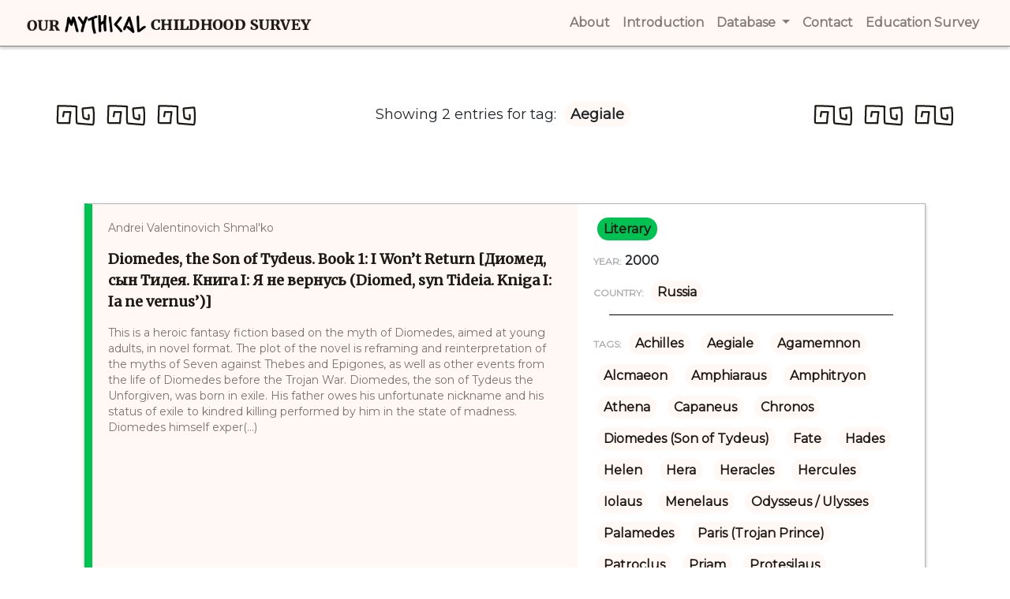

--- FILE ---
content_type: text/html
request_url: http://omc.obta.al.uw.edu.pl/myth-survey/tag/1394
body_size: 26879
content:
<!doctype html>
<html lang="en">
<head>
    <!-- Required meta tags -->
    <meta charset="utf-8">
    <meta name="viewport" content="width=device-width, initial-scale=1, shrink-to-fit=no">
    <meta name="keywords" content="Mythical Childhood Survey, Categories, Reaserchers, Creators, Titles">
    <meta name="author" content="Katarzyna Bazylczyk, Rafal Lempicki">
    <link rel="icon" href="/favicon.png">
    <!-- Bootstrap CSS -->
    <link rel="stylesheet" href="https://maxcdn.bootstrapcdn.com/bootstrap/4.0.0/css/bootstrap.min.css"
          integrity="sha384-Gn5384xqQ1aoWXA+058RXPxPg6fy4IWvTNh0E263XmFcJlSAwiGgFAW/dAiS6JXm" crossorigin="anonymous">
    <!-- slick CSS -->
    <link rel="stylesheet" type="text/css" href="/assets/css/slick.css"/>
    <link rel="stylesheet" type="text/css" href="/assets/css/slick-theme.css"/>
    <!-- jquery-ui CSS -->
    <link rel="stylesheet" type="text/css" href="/assets/jquery-ui/jquery-ui.min.css"/>
    <link rel="stylesheet" type="text/css" href="/assets/jquery-ui/jquery-ui.theme.min.css"/>
    <!-- Custom CSS -->
    <link rel="stylesheet" href="/assets/css/database.css">
        <link href="https://fonts.googleapis.com/css?family=Montserrat" rel="stylesheet">
    <link href="https://fonts.googleapis.com/css?family=Merriweather" rel="stylesheet">
    <link href="https://fonts.googleapis.com/icon?family=Material+Icons" rel="stylesheet">
    <title>Category:  |
 Our Mythical Childhood Survey</title>
    <!-- Global site tag (gtag.js) - Google Analytics -->
    <script async src="https://www.googletagmanager.com/gtag/js?id=UA-121902601-2"></script>
    <script>
        window.dataLayer = window.dataLayer || [];
        function gtag(){dataLayer.push(arguments);}
        gtag('js', new Date());

        gtag('config', 'UA-121902601-2');
    </script>
</head>
<body>
<a href="#" id="back-to-top" title="Back to top"><i class="material-icons">arrow_upward</i></a>
<header>
    <div class="menu">
        <div class="container">
            <nav class="navbar navbar-expand-lg navbar-light">
                <a class="navbar-brand d-none d-md-block" href="http://omc.obta.al.uw.edu.pl/myth-survey">
                    <img src="/assets/images/brand.png" alt="Our Mythical Childhood Survey" height="30">
                </a>
                <button class="navbar-toggler" type="button" data-toggle="collapse" data-target="#navbarSupportedContent" aria-controls="navbarSupportedContent" aria-expanded="false" aria-label="Toggle navigation">
                    <span class="navbar-toggler-icon"></span>
                </button>

                <div class="collapse navbar-collapse" id="navbarSupportedContent">
                    <ul class="navbar-nav ml-auto">
                        <li class="d-md-none"><a class="nav-link" href="http://omc.obta.al.uw.edu.pl/myth-survey"><strong>Home</strong> <span class="sr-only">(current)</span></a></li>
                        <li><a class="nav-link" href="http://omc.obta.al.uw.edu.pl/myth-survey/about"><strong>About</strong> <span class="sr-only">(current)</span></a></li>
                        <li><a class="nav-link" href="http://omc.obta.al.uw.edu.pl/myth-survey/introduction"><strong>Introduction</strong> <span class="sr-only">(current)</span></a></li>
                        <li class="nav-item dropdown">
                            <a class="nav-link dropdown-toggle" href="#" id="navbarDropdownMenuLink" data-toggle="dropdown" aria-haspopup="true" aria-expanded="false">
                                <strong>Database</strong>
                            </a>
                            <div class="dropdown-menu" aria-labelledby="navbarDropdownMenuLink">
                                <a class="dropdown-item" href="http://omc.obta.al.uw.edu.pl/myth-survey/database/categories">Categories</a>
                                <a class="dropdown-item" href="http://omc.obta.al.uw.edu.pl/myth-survey/database/creators">Creators</a>
                                <a class="dropdown-item" href="http://omc.obta.al.uw.edu.pl/myth-survey/database/titles">Titles</a>
                                <a class="dropdown-item" href="http://omc.obta.al.uw.edu.pl/myth-survey/database/countries">Countries</a>
                                <a class="dropdown-item" href="http://omc.obta.al.uw.edu.pl/myth-survey/database/years">Years</a>
                            </div>
                        </li>
                        <li><a class="nav-link" href="#"><strong>Contact</strong> <span class="sr-only">(current)</span></a></li>
                        <li><a class="nav-link" href="/education-survey"><strong>Education Survey</strong> <span class="sr-only">(current)</span></a></li>
                    </ul>
                </div>
            </nav>
        </div>
    </div>
</header>
    <div class="container">
        <div class="row nice-text">
            <div class="col-3">
                <img src="/assets/images/patterns/Div_1@1x.png" alt="Pattern">
                <img src="/assets/images/patterns/Div_1@1x.png" alt="Pattern">
                <img src="/assets/images/patterns/Div_1@1x.png" alt="Pattern">
            </div>
            <div class="col-6">
                                    <p class="show-header">Showing 2  entries for tag:
                                                <span class="show-box category-header">Aegiale</span>
                                            </p>
                            </div>
            <div class="col-3">
                <img src="/assets/images/patterns/Div_1@1x.png" alt="Pattern">
                <img src="/assets/images/patterns/Div_1@1x.png" alt="Pattern">
                <img src="/assets/images/patterns/Div_1@1x.png" alt="Pattern">
            </div>
        </div>
    </div>
<div class="container main-window">
            <div class="row">
            <div class="col"></div>
            <div class="col-10 database-entry border-literary">
                <div class="row">
                    <div class="col-7 entry-major">
                        <p class="entry-summary">Andrei Valentinovich Shmal'ko</p>
                        <p class="entry-title"><a href="http://omc.obta.al.uw.edu.pl/myth-survey/item/464">Diomedes, the Son of Tydeus. Book 1: I Won’t Return [Диомед, сын Тидея. Книга I: Я не вернусь (Diomed, syn Tideia. Kniga I: Ia ne vernus’)]</a> </p>
                        <div class="entry-summary">
                            This is a heroic fantasy fiction based on the myth of Diomedes, aimed at young adults, in novel format. The plot of the novel is reframing and reinterpretation of the myths of Seven against Thebes and Epigones, as well as other events from the life of Diomedes before the Trojan War.&nbsp;Diomedes, the son of Tydeus the Unforgiven, was born in exile. His father owes his unfortunate nickname and his status of exile to kindred killing performed by him in the state of madness. Diomedes himself exper(...)
                        </div>
                    </div>
                    <div class="col-5 entry-minor">
                        <p>
                            <a href="http://omc.obta.al.uw.edu.pl/myth-survey/category/literary" class="show-box category-literary">literary</a>
                        </p>
                                                    <p class="entry-year">
                                <span class="entry-details">YEAR:</span> 2000
                            </p>
                                                                        <p>
                            <span class="entry-details">COUNTRY:</span>
                                                            <a href="http://omc.obta.al.uw.edu.pl/myth-survey/country/26" class="tag-box category-header breaking">Russia</a>
                                                    </p>
                                                <hr>
                        <p class="entry-tags"><span class="entry-details">TAGS:</span>
                                                                                            <a href="http://omc.obta.al.uw.edu.pl/myth-survey/tag/48" class="tag-box category-header breaking">Achilles</a>
                                                                                            <a href="http://omc.obta.al.uw.edu.pl/myth-survey/tag/1394" class="tag-box category-header breaking">Aegiale</a>
                                                                                            <a href="http://omc.obta.al.uw.edu.pl/myth-survey/tag/218" class="tag-box category-header breaking">Agamemnon</a>
                                                                                            <a href="http://omc.obta.al.uw.edu.pl/myth-survey/tag/1395" class="tag-box category-header breaking">Alcmaeon</a>
                                                                                            <a href="http://omc.obta.al.uw.edu.pl/myth-survey/tag/1396" class="tag-box category-header breaking">Amphiaraus</a>
                                                                                            <a href="http://omc.obta.al.uw.edu.pl/myth-survey/tag/318" class="tag-box category-header breaking">Amphitryon</a>
                                                                                            <a href="http://omc.obta.al.uw.edu.pl/myth-survey/tag/46" class="tag-box category-header breaking">Athena</a>
                                                                                            <a href="http://omc.obta.al.uw.edu.pl/myth-survey/tag/1397" class="tag-box category-header breaking">Capaneus</a>
                                                                                            <a href="http://omc.obta.al.uw.edu.pl/myth-survey/tag/1045" class="tag-box category-header breaking">Chronos</a>
                                                                                            <a href="http://omc.obta.al.uw.edu.pl/myth-survey/tag/572" class="tag-box category-header breaking">Diomedes (Son of Tydeus)</a>
                                                                                            <a href="http://omc.obta.al.uw.edu.pl/myth-survey/tag/163" class="tag-box category-header breaking">Fate</a>
                                                                                            <a href="http://omc.obta.al.uw.edu.pl/myth-survey/tag/29" class="tag-box category-header breaking">Hades</a>
                                                                                            <a href="http://omc.obta.al.uw.edu.pl/myth-survey/tag/226" class="tag-box category-header breaking">Helen</a>
                                                                                            <a href="http://omc.obta.al.uw.edu.pl/myth-survey/tag/30" class="tag-box category-header breaking">Hera</a>
                                                                                            <a href="http://omc.obta.al.uw.edu.pl/myth-survey/tag/63" class="tag-box category-header breaking">Heracles</a>
                                                                                            <a href="http://omc.obta.al.uw.edu.pl/myth-survey/tag/24" class="tag-box category-header breaking">Hercules</a>
                                                                                            <a href="http://omc.obta.al.uw.edu.pl/myth-survey/tag/1504" class="tag-box category-header breaking">Iolaus</a>
                                                                                            <a href="http://omc.obta.al.uw.edu.pl/myth-survey/tag/229" class="tag-box category-header breaking">Menelaus</a>
                                                                                            <a href="http://omc.obta.al.uw.edu.pl/myth-survey/tag/142" class="tag-box category-header breaking">Odysseus / Ulysses</a>
                                                                                            <a href="http://omc.obta.al.uw.edu.pl/myth-survey/tag/47" class="tag-box category-header breaking">Palamedes</a>
                                                                                            <a href="http://omc.obta.al.uw.edu.pl/myth-survey/tag/231" class="tag-box category-header breaking">Paris (Trojan Prince)</a>
                                                                                            <a href="http://omc.obta.al.uw.edu.pl/myth-survey/tag/232" class="tag-box category-header breaking">Patroclus</a>
                                                                                            <a href="http://omc.obta.al.uw.edu.pl/myth-survey/tag/235" class="tag-box category-header breaking">Priam</a>
                                                                                            <a href="http://omc.obta.al.uw.edu.pl/myth-survey/tag/1398" class="tag-box category-header breaking">Protesilaus</a>
                                                                                            <a href="http://omc.obta.al.uw.edu.pl/myth-survey/tag/1399" class="tag-box category-header breaking">Thersander</a>
                                                                                            <a href="http://omc.obta.al.uw.edu.pl/myth-survey/tag/1400" class="tag-box category-header breaking">Tydeus</a>
                                                    </p>
                    </div>
                </div>
            </div>
            <div class="col"></div>
        </div>
                    <div class="row">
            <div class="col"></div>
            <div class="col-10 database-entry border-literary">
                <div class="row">
                    <div class="col-7 entry-major">
                        <p class="entry-summary">Andrei Valentinovich Shmal'ko</p>
                        <p class="entry-title"><a href="http://omc.obta.al.uw.edu.pl/myth-survey/item/465">Diomedes, the Son of Tydeus. Book 2: Someone Else Will Return [Диомед, сын Тидея. Книга II: Вернусь не я (Diomed, syn Tideia. Kniga II: Vernus’ ne ia)]</a> </p>
                        <div class="entry-summary">
                            This is a heroic fantasy fiction based on the myth of Diomedes, aimed at young adults, in novel format. The plot of the novel is reframing and reinterpretation of Iliad and Odyssey. The second part of Valentinov&rsquo;s novel on Diomedes is dedicated to the exploits of the hero during the Trojan War and subsequent events.Diomedes has enough knowledge and experience to understand that the beginning of war between the West and the East on Troad plain would be suicidal: if Trojans call for help fro(...)
                        </div>
                    </div>
                    <div class="col-5 entry-minor">
                        <p>
                            <a href="http://omc.obta.al.uw.edu.pl/myth-survey/category/literary" class="show-box category-literary">literary</a>
                        </p>
                                                    <p class="entry-year">
                                <span class="entry-details">YEAR:</span> 2001
                            </p>
                                                                        <p>
                            <span class="entry-details">COUNTRY:</span>
                                                            <a href="http://omc.obta.al.uw.edu.pl/myth-survey/country/26" class="tag-box category-header breaking">Russia</a>
                                                    </p>
                                                <hr>
                        <p class="entry-tags"><span class="entry-details">TAGS:</span>
                                                                                            <a href="http://omc.obta.al.uw.edu.pl/myth-survey/tag/48" class="tag-box category-header breaking">Achilles</a>
                                                                                            <a href="http://omc.obta.al.uw.edu.pl/myth-survey/tag/1394" class="tag-box category-header breaking">Aegiale</a>
                                                                                            <a href="http://omc.obta.al.uw.edu.pl/myth-survey/tag/215" class="tag-box category-header breaking">Aeneas</a>
                                                                                            <a href="http://omc.obta.al.uw.edu.pl/myth-survey/tag/218" class="tag-box category-header breaking">Agamemnon</a>
                                                                                            <a href="http://omc.obta.al.uw.edu.pl/myth-survey/tag/1401" class="tag-box category-header breaking">Amphilochus</a>
                                                                                            <a href="http://omc.obta.al.uw.edu.pl/myth-survey/tag/318" class="tag-box category-header breaking">Amphitryon</a>
                                                                                            <a href="http://omc.obta.al.uw.edu.pl/myth-survey/tag/46" class="tag-box category-header breaking">Athena</a>
                                                                                            <a href="http://omc.obta.al.uw.edu.pl/myth-survey/tag/1045" class="tag-box category-header breaking">Chronos</a>
                                                                                            <a href="http://omc.obta.al.uw.edu.pl/myth-survey/tag/572" class="tag-box category-header breaking">Diomedes (Son of Tydeus)</a>
                                                                                            <a href="http://omc.obta.al.uw.edu.pl/myth-survey/tag/163" class="tag-box category-header breaking">Fate</a>
                                                                                            <a href="http://omc.obta.al.uw.edu.pl/myth-survey/tag/29" class="tag-box category-header breaking">Hades</a>
                                                                                            <a href="http://omc.obta.al.uw.edu.pl/myth-survey/tag/226" class="tag-box category-header breaking">Helen</a>
                                                                                            <a href="http://omc.obta.al.uw.edu.pl/myth-survey/tag/1272" class="tag-box category-header breaking">Helenus</a>
                                                                                            <a href="http://omc.obta.al.uw.edu.pl/myth-survey/tag/30" class="tag-box category-header breaking">Hera</a>
                                                                                            <a href="http://omc.obta.al.uw.edu.pl/myth-survey/tag/63" class="tag-box category-header breaking">Heracles</a>
                                                                                            <a href="http://omc.obta.al.uw.edu.pl/myth-survey/tag/24" class="tag-box category-header breaking">Hercules</a>
                                                                                            <a href="http://omc.obta.al.uw.edu.pl/myth-survey/tag/229" class="tag-box category-header breaking">Menelaus</a>
                                                                                            <a href="http://omc.obta.al.uw.edu.pl/myth-survey/tag/142" class="tag-box category-header breaking">Odysseus / Ulysses</a>
                                                                                            <a href="http://omc.obta.al.uw.edu.pl/myth-survey/tag/47" class="tag-box category-header breaking">Palamedes</a>
                                                                                            <a href="http://omc.obta.al.uw.edu.pl/myth-survey/tag/231" class="tag-box category-header breaking">Paris (Trojan Prince)</a>
                                                                                            <a href="http://omc.obta.al.uw.edu.pl/myth-survey/tag/232" class="tag-box category-header breaking">Patroclus</a>
                                                                                            <a href="http://omc.obta.al.uw.edu.pl/myth-survey/tag/235" class="tag-box category-header breaking">Priam</a>
                                                                                            <a href="http://omc.obta.al.uw.edu.pl/myth-survey/tag/1398" class="tag-box category-header breaking">Protesilaus</a>
                                                                                            <a href="http://omc.obta.al.uw.edu.pl/myth-survey/tag/1399" class="tag-box category-header breaking">Thersander</a>
                                                                                            <a href="http://omc.obta.al.uw.edu.pl/myth-survey/tag/244" class="tag-box category-header breaking">Trojan War</a>
                                                                                            <a href="http://omc.obta.al.uw.edu.pl/myth-survey/tag/1400" class="tag-box category-header breaking">Tydeus</a>
                                                    </p>
                    </div>
                </div>
            </div>
            <div class="col"></div>
        </div>
            </div>
<footer>
    <div class="container">
        <div class="row">
            <div class="col d-none d-md-block">
                <p class="footer-grey">Content</p>
                <p class="footer-text">
                    <a href="http://omc.obta.al.uw.edu.pl/myth-survey/about">About</a> <br>
                    <a href="http://omc.obta.al.uw.edu.pl/myth-survey/introduction">Introduction</a><br>
                    <a href="http://omc.obta.al.uw.edu.pl/education-survey" target="_blank">OMC Education Survey</a><br>
                    <a href="#">Cookie policy</a>
                </p>
            </div>
            <div class="col d-none d-md-block">
                <p class="footer-grey">Database</p>
                <p class="footer-text">
                    <a href="#">Categories</a><br>
                    <a href="#">Creators</a><br>
                    <a href="#">Titles</a><br>
                    <a href="#">Countries</a><br>
                    <a href="#">Years</a>
                </p>
            </div>
            <div class="col-sm-6 d-md-none">
                <p class="footer-grey">Content</p>
                <p class="footer-text">
                    <a href="http://omc.obta.al.uw.edu.pl/myth-survey/about">About</a> <br>
                    <a href="http://omc.obta.al.uw.edu.pl/myth-survey/introduction">Introduction</a><br>
                    <a href="#">OMC Education Survey</a>
                    <a href="#">Categories</a><br>
                    <a href="#">Creators</a><br>
                    <a href="#">Titles</a><br>
                    <a href="#">Countries</a><br>
                    <a href="#">Years</a>
                </p>
            </div>

            <div class="col-sm-6 col-lg-5">
                <p class="footer-grey">Institutions Involved</p>
                <p class="footer-text">
                    <img src="/assets/images/logotypes/UE_footer_inv.png" alt="UE Logo" height="50">
                    <img src="/assets/images/logotypes/ERC_footer_inv.png" alt="ERC Logo" height="50">
                    <img src="/assets/images/logotypes/UW_footer_inv.png" alt="UW Logo" height="50">
                    <img src="/assets/images/logotypes/AL_footer_inv.png" alt="AL Logo" height="50">
                    <img src="/assets/images/logotypes/OBTA_footer_inv.png" alt="OBTA Logo" height="50">
                    <img src="/assets/images/logotypes/BIU_footer_inv.png" alt="BIU Logo" height="50">
                    <img src="/assets/images/logotypes/UNE_footer_inv.png" alt="UNE Logo" height="50">
                    <img src="/assets/images/logotypes/url_footer.png" alt="UOR Logo" height="50">
                    <img src="/assets/images/logotypes/UOY_footer_inv.png" alt="UOY Logo" height="50">
                </p>
            </div>
            <div class="col-md-12 col-lg omc-footer">
                <p><img src="/assets/images/small-brand.png" alt="small-brand" height="20"> </p>
                <p><a href="http://www.twitter.com/OMChildhood" rel="nofollow" target="_blank">
                        <img src="/assets/images/logotypes/Twitter_Icon_White@2x.png" alt="Twitter Logo" height="24" class="footer-img">
                    </a>
                    <a href="http://www.facebook.com/OurMythicalChildhood" rel="nofollow" target="_blank">
                        <img src="/assets/images/logotypes/Facebook_Icon_White@2x.png" alt="Facebook Logo" height="24" class="footer-img">
                    </a>
                    <a href="http://www.instagram.com/OMChildhood" rel="nofollow" target="_blank">
                        <img src="/assets/images/logotypes/Instagram_Icon_White@2x.png" alt="Instagram Logo" height="24" class="footer-img">
                    </a>
                    <a href="http://www.youtube.com/channel/UC6zvu9EXsI0gK5rSvgnQseQ" rel="nofollow" target="_blank">
                        <img src="/assets/images/logotypes/Youtube_Icon_White@2x.png" alt="Youtube Logo" height="20" class="footer-img">
                    </a>
                    <a href="mailto:omcsurvey@al.uw.edu.pl" rel="nofollow" target="_blank">
                        <img src="/assets/images/logotypes/Mail_Icon_White@2x.png" alt="Mail Logo" height="20" class="footer-img">
                    </a>
                </p>
                <p class="footer-text">
                    <span class="footer-grey">Copyright © 2026 OBTA</span>
                </p>
            </div>
        </div>
    </div>
</footer>


<!-- Optional JavaScript -->
<!-- jQuery first, then Popper.js, then Bootstrap JS -->
<script src="https://ajax.googleapis.com/ajax/libs/jquery/3.3.1/jquery.min.js"></script>
<script src="https://cdnjs.cloudflare.com/ajax/libs/popper.js/1.12.9/umd/popper.min.js"
        integrity="sha384-ApNbgh9B+Y1QKtv3Rn7W3mgPxhU9K/ScQsAP7hUibX39j7fakFPskvXusvfa0b4Q" crossorigin="anonymous"></script>
<script src="https://maxcdn.bootstrapcdn.com/bootstrap/4.0.0/js/bootstrap.min.js"
        integrity="sha384-JZR6Spejh4U02d8jOt6vLEHfe/JQGiRRSQQxSfFWpi1MquVdAyjUar5+76PVCmYl" crossorigin="anonymous"></script>
<script type="text/javascript" src="https://cdnjs.cloudflare.com/ajax/libs/slick-carousel/1.8.1/slick.min.js"></script>
<script type="text/javascript" src="/assets/jquery-ui/jquery-ui.min.js"></script>

<script src="/assets/js/database.js"></script>
<script src="/assets/js/slick-custom.js"></script>
<script>
    var tags = [
            ];
</script>
<script src="/assets/js/autocomplete.js"></script>
<script src="/assets/js/backToTop.js"></script>
</body>
</html>

--- FILE ---
content_type: text/css
request_url: http://omc.obta.al.uw.edu.pl/assets/css/database.css
body_size: 10855
content:
/*colors

audiovisual: #20a2f2
african: #b32fca
electronic: #ffec00
ephemeral: #ff9999
material: #4cedbb
literature: #00c152
music: #ffb600
nonclassical: #8b5ada
oral: #fa676c
radio: #20d5f2
*/

body {
    font-family: 'Montserrat', sans-serif;
    font-weight: 600;
}

header {
    background-color: #FFF8F4;
}

.numbers {
    padding-top: 30px;
}
.numbers-numbers {
    font-family: 'Merriweather', serif;
    font-size: 35px;
    color: #ECBA9E;
    font-weight: bold;
    text-align: center;
    margin-bottom: 0.5rem;
}
.numbers-text {
    font-family: 'Merriweather', serif;
    font-size: 20px;
    color: #ECBA9E;
    font-weight: 600;
    text-align: center;
}
.numbers-section {
    background-color: #FFF8F4;
}
.sherlock-text {
    font-family: 'Merriweather', serif;
    font-weight: bold;
    font-size: 30px;
}
.team-section {
    background-color: #DEFAFF;
}

h3 {
    font-family: 'Merriweather', serif;
    font-size: 30px;
    font-weight: bold;
    text-align: center;
    color: #1E1A14;
    padding: 35px;
}
h4 {
    font-size: 20px;
    font-weight: bold;
    text-align: center;
    color: #1E1A14;
    padding: 35px;
}
h5 {
    font-size: 18px;
    font-weight: 500;
    text-align: center;
    color: #1E1A14;
    padding: 25px 0;
}
.small-text {
    font-size: 14px;
    text-align: center;
}
.big-border {
    border-bottom: 1px solid #E5DED2;
}
.search-section {
    height: 200px;

}
.icons-section {
    height: 230px;
}
.sub-aegide {
    background: linear-gradient(0deg, #FFFFFF 0%, #DEFAFF 100%);
}

.spiral {
    background-image: url("/assets/images/patterns/spiral.png");
    background-repeat: repeat-x;
    height: 60px;
    padding-top: 20px;
}

.wave {
    background-image: url("/assets/images/patterns/wave.png");
    background-repeat: repeat-x;
    height: 60px;
}
.brak {
    height: 20px;
}
.navi {
    background-color: #FFF8F4;
}
.nice-text {
    font-weight: 300;
    padding: 70px 0;
    text-align: center;
}
.nice-text-2 {
    font-weight: 300;
    padding: 70px 0 20px 0;
    text-align: center;
}
/* icons */

.icon .hover-text {
    visibility: hidden;
    position: relative;
    bottom: 30px;
    left: 20px;
    padding: 5px;
}

.under-text {
    padding: 5px;
    margin-top: 5px;
}

.icon .count {
    position: relative;
    bottom: 160px;
    left: 80px;
    padding: 5px;
    width: 60px;
    text-align: center;
    border-radius: 50%;
    box-shadow: 3px 3px grey;
}
#african-ic .hover-text, #african-ic .count, #african-ic .under-text {
    background-color: #b32fca;
}
#audiovisual-ic .hover-text, #audiovisual-ic .count, #audiovisual-ic .under-text {
    background-color: #20a2f2;
}
#electronic-ic .hover-text, #electronic-ic .count, #electronic-ic .under-text {
    background-color: #ffec00;
}
#ephemeral-ic .hover-text, #ephemeral-ic .count, #ephemeral-ic .under-text {
    background-color: #ff9999;
}
#material-ic .hover-text, #material-ic .count, #material-ic .under-text {
    background-color: #4cedbb;
}
#literature-ic .hover-text, #literature-ic .count, #literature-ic .under-text {
    background-color: #00c152;
}
#music-ic .hover-text, #music-ic .count, #music-ic .under-text {
    background-color: #ffb600;
}
#nonclassical-ic .hover-text, #nonclassical-ic .count, #nonclassical-ic .under-text {
    background-color: #8b5ada;
}
#oral-ic .hover-text, #oral-ic .count, #oral-ic .under-text{
    background-color: #fa676c;
}
#radio-ic .hover-text, #radio-ic .count, #radio-ic .under-text {
    background-color: #20d5f2;
}
#adv-search a a:hover{
    color: black;
}
#education-icon {
    text-align: right;
}

/*websites*/

.overlay {
    visibility: hidden;
    position: absolute;
    right: 17%;
}

/* footer */

footer {
    background-color: #1E1A14;
    padding-top: 30px;
}
footer a, footer a:hover {
    color: white;
}
.footer-grey {
    color: rgba(210,211,215,0.5);
    font-size: 12px;
}
.footer-text {
    color: white;
    font-size: 12px;
}
.footer-img {
    padding-right: 20px;
}

/* display sizes */
@media (min-width: 1200px) {
    .container {
        max-width: 1400px;
    }
}
@media screen and (max-width: 575px) {
    .slick-s {
        display: contents;
    }
    .slick-m {
        display: none;
    }
    .slick-l, .icons-section-l, .search-section-l, .item-l {
        display: none;
    }
    footer {
        text-align: center;
    }
}
@media screen and (max-width: 767px) {
    .item-card-l {
        display: none;
    }
}
@media screen and (min-width: 768px) {
    .item-card-s {
        display: none;
    }
}
@media screen and (min-width: 576px) and (max-width: 991px) {
    .slick-s, .item-s {
        display: none;
    }
    .slick-m {
        display: contents;
    }
    .slick-l, .icons-section-l, .search-section-l {
        display: none;
    }
    .omc-footer {
        text-align: center;
    }
}
@media screen and (min-width: 992px) {
    .slick-s, .item-s {
        display: none;
    }
    .slick-m, .icons-section-m, .search-section-m {
        display: none;
    }
}

/* items view*/
.main-window {
    min-height: 600px;
}
.database-entry {
    border: 1px solid #b6b6b6;
    box-shadow: 0 2px 4px 0 rgba(95, 95, 95, 0.5);
    margin: 13px 0;
}
.category-african {
    background-color: #b32fca;
}
.border-african {
    border-left: 10px solid #b32fca;
}
.category-audiovisual {
    background-color: #20a2f2;
}
.border-audiovisual {
    border-left: 10px solid #20a2f2;
}
.category-electronic {
    background-color: #ffec00;
}
.border-electronic {
    border-left: 10px solid #ffec00;
}
.category-ephemeral {
    background-color: #ff9999;
}
.border-ephemeral {
    border-left: 10px solid #ff9999;
}
.category-material {
    background-color: #4cedbb;
}
.border-material {
    border-left: 10px solid #4cedbb;
}
.category-literary {
    background-color: #00c152;
}
.border-literary {
    border-left: 10px solid #00c152;
}
.category-music {
    background-color: #ffb600;
}
.border-music {
    border-left: 10px solid #ffb600;
}
.category-nonclassical {
    background-color: #8b5ada;
}
.border-nonclassical {
    border-left: 10px solid #8b5ada;
}
.category-oral {
    background-color: #fa676c;
}
.border-oral {
    border-left: 10px solid #fa676c;
}
.category-radio {
    background-color: #20d5f2;
}
.border-radio {
    border-left: 10px solid #20d5f2;
}
.category-header {
    background-color: #FFF8F4;
}
.category-others {
    background-color: #dddddd;
}
.show-header {
    font-weight: 500;
    font-size: 18px;
    text-align: center;
}
.show-box {
    text-transform: capitalize;
    font-weight: bold;
    border-radius: 20px;
    padding: 5px 8px;
    margin: 0 5px;
}
.show-box-search {
    font-weight: bold;
    border-radius: 20px;
    padding: 5px 8px;
    margin: 0 5px;
}
.entry-details {
    color: #ACADB0;
    font-size: 12px;
    font-weight: bold;
}
.entry-tags {
    line-height: 40px;
}
.entry-tags a, .entry-tags a:hover {
    color: #1E1A14;
}
.entry-major {
    background-color: #FFF8F4;
    padding: 20px;
}
.entry-minor {
    padding: 20px;
}
.entry-minor a, .entry-minor a:hover {
    color: #1E1A14;
}
.entry-country {
    margin-left: 50px;
}
.entry-title {
    font-family: 'Merriweather', serif;
    font-size: 18px;
    font-weight: bold;
}
.entry-summary {
    font-family: Montserrat, serif;
    font-size: 14px;
    font-weight: 500;
    line-height: 20px;
    color: rgba(30,26,20,0.6);
}
.breaking {
    white-space: pre;
}
.tag-box {
    font-weight: bold;
    border-radius: 20px;
    padding: 5px 8px;
    margin: 0 5px;
}
.menu {
    border-bottom: 1px solid grey;
    box-shadow: 0 3px 3px lightgrey;
    margin-bottom: 3px;
}
.entry-title a, .entry-title a:hover {
    color: #1E1A14;
}

/*item site*/

.section-title {
    background-color: #FFF8F4;
}
.section-tags {
    border-bottom: 1px solid lightgrey;
    padding-top: 16px;
}
.section-information {
    padding-top: 20px;
}
.section-peer {
    background-color: #FFF8F4;
    padding: 20px;
    margin-bottom: 15px;
}
.item-field-label {
    font-family: Montserrat, serif;
    color: #ACADB0;
    font-size: 12px;
    font-weight: 500;
    line-height: 15px;
    text-transform: uppercase;
    margin: 15px 0 5px 0;
}
.item-field {
    color: #1E1A14;
    font-size: 14px;
    line-height: 17px;
    font-weight: normal;
    padding: 5px;
}
/*.item-details > p {
    color: #1E1A14;
    font-size: 14px;
    line-height: 17px;
    font-weight: normal;
    padding: 5px;
}*/
.menu-left {
    font-weight: 500;
    color: #ACADB0;
    font-size: 12px;
    list-style: none;
}
.menu-left li {
    padding: 10px;
    border-top: 1px solid lightgrey;
}
.li-active {
    color: black;
    background-color: rgba(210,211,215,0.3);
    cursor: pointer;
}
.li-mouseover {
    color: black;
    background-color: rgba(210,211,215,0.3);
    cursor: pointer;
}
.noview {
    display: none;
}
.view {
}
#content {
    min-height: 650px;
}
.cat-link a, .cat-link a:hover {
    color: #1E1A14;
}
.submit-error {
    padding: 5px 40px;
}

/* 404 */
.big-number {
    font-family: 'Merriweather', serif;
    font-size: 64px;
    color: #1E1A14;
    font-weight: 900;
}
.big-comment {
    font-family: 'Merriweather', serif;
    font-size: 24px;
    color: #1E1A14;
    font-weight: normal;
}
.btn-black {
    background-color: #1E1A14;
    border-color: #1E1A14;
    color: white;
    font-weight: 600;
    font-size: 14px;
}
.lost-div a, .lost-div a:hover {
    color: white;
}
.lost-page {
    padding: 160px;
}

/* not found */
.not-found-page {
    padding: 130px;
}
.sisyphus {
    padding-bottom: 80px;
}
.not-found-page a, .not-found-page a:hover {
    color: white;
}

.sherlock-img {
    width: 90%;
}
.accordion-header {
    width: 100%;
    text-align: center;
    font-weight: bold;
}
/* back to top */
#back-to-top {
    position: fixed;
    bottom: 80px;
    right: 40px;
    z-index: 9999;
    width: 40px;
    height: 40px;
    text-align: center;
    line-height: 30px;
    background: black;
    color: white;
    cursor: pointer;
    border: 0;
    border-radius: 2px;
    text-decoration: none;
    transition: opacity 0.2s ease-out;
    opacity: 0;
}
#back-to-top:hover {
    background: #505050;
}
#back-to-top.show {
    opacity: 1;
}
hr {
    border: 1px;
    height: 1px;
    width: 90%;
    color: black;
    background-color: black;
}